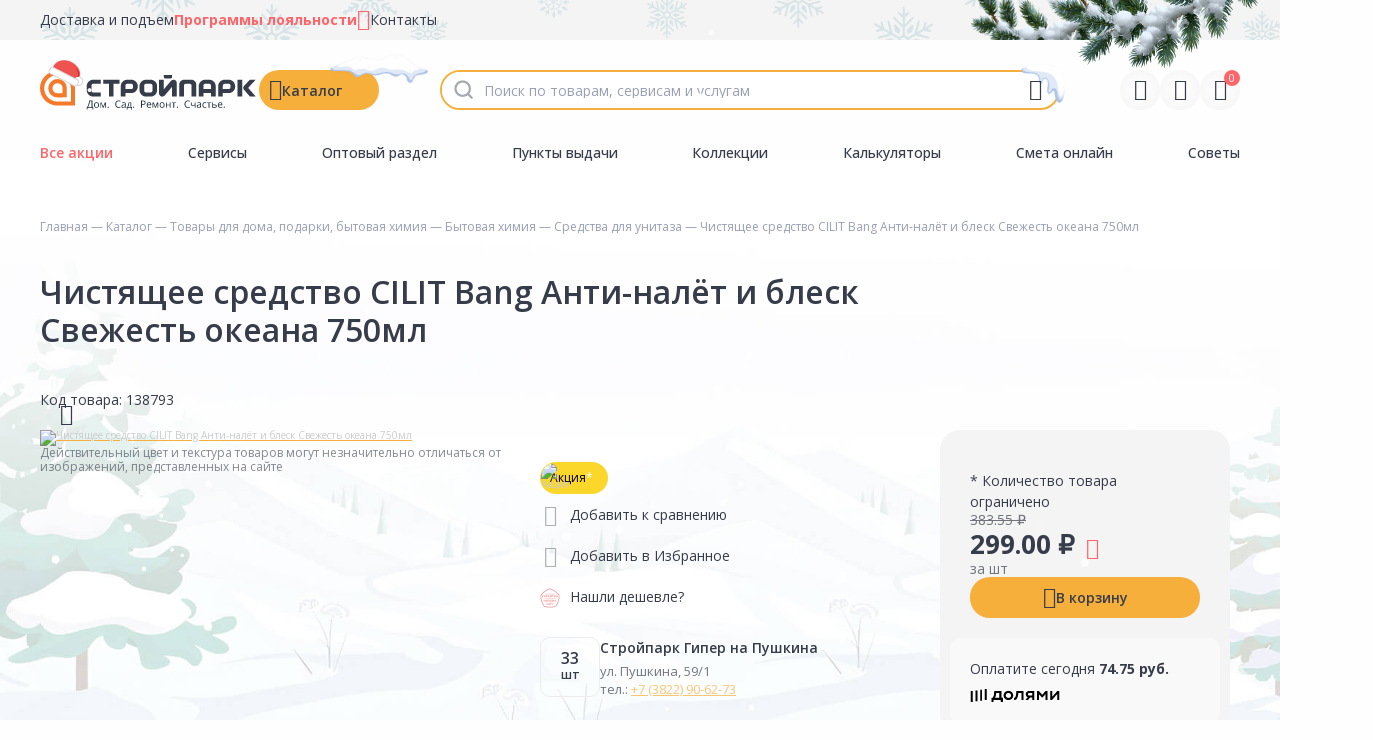

--- FILE ---
content_type: image/svg+xml
request_url: https://stroyparkdiy.ru/sites/all/themes/stroyparkdiy/assets/img/ui/cart.svg
body_size: 2861
content:
<svg width="86" height="86" viewBox="0 0 86 86" fill="none" xmlns="http://www.w3.org/2000/svg">
<path d="M56.8309 73.6108C57.4167 70.8478 55.6517 68.1331 52.8887 67.5474C50.1257 66.9616 47.411 68.7266 46.8253 71.4896C46.2395 74.2526 48.0045 76.9673 50.7675 77.553C53.5305 78.1388 56.2452 76.3738 56.8309 73.6108Z" fill="#1A1D26"/>
<path d="M52.3184 66.499L53.0459 70.5371C53.7315 70.9445 54.1904 71.6905 54.1904 72.5488C54.1904 73.8453 53.1461 74.8896 51.8496 74.8896C50.5532 74.8896 49.5088 73.8453 49.5088 72.5488C49.5088 72.2039 49.5839 71.8773 49.7168 71.583L47.709 66.2822L52.3184 66.499Z" fill="#8492A3"/>
<path d="M53.038 72.5489C53.038 73.1971 52.4978 73.7373 51.8496 73.7373C51.2013 73.7373 50.6611 73.1971 50.6611 72.5489C50.6611 71.9006 51.2013 71.3604 51.8496 71.3604C52.4978 71.3604 53.038 71.9006 53.038 72.5489Z" fill="#131313"/>
<path d="M22.0885 73.7217C22.7335 70.972 21.0274 68.22 18.2777 67.5749C15.528 66.9298 12.7759 68.636 12.1309 71.3857C11.4858 74.1354 13.192 76.8874 15.9417 77.5325C18.6914 78.1776 21.4434 76.4714 22.0885 73.7217Z" fill="#1A1D26"/>
<path d="M17.6016 66.499L18.3291 70.5371C19.0151 70.9444 19.4746 71.6902 19.4746 72.5488C19.4746 73.8453 18.4302 74.8896 17.1338 74.8896C15.8373 74.8896 14.793 73.8453 14.793 72.5488C14.793 72.2042 14.8683 71.8781 15.001 71.584L12.9922 66.2822L17.6016 66.499Z" fill="#8492A3"/>
<path d="M18.3221 72.5489C18.3221 73.1971 17.782 73.7373 17.1337 73.7373C16.4855 73.7373 15.9453 73.1971 15.9453 72.5489C15.9453 71.9006 16.4855 71.3604 17.1337 71.3604C17.782 71.3604 18.3221 71.9006 18.3221 72.5489Z" fill="#131313"/>
<path d="M64.0881 80.7448C66.0852 78.7478 66.0852 75.51 64.0881 73.5129C62.0911 71.5159 58.8532 71.5159 56.8562 73.5129C54.8592 75.51 54.8592 78.7478 56.8562 80.7448C58.8532 82.7419 62.0911 82.7419 64.0881 80.7448Z" fill="#373C4A"/>
<path d="M60.9609 71.0361L61.6904 75.0879C62.3753 75.4877 62.8339 76.2406 62.834 77.1221C62.834 78.4185 61.7896 79.4629 60.4932 79.4629C59.1967 79.4629 58.1523 78.4185 58.1523 77.1221C58.1524 76.7716 58.2311 76.4406 58.3682 76.1426L56.3516 70.8203L60.9609 71.0361Z" fill="#A3B4C9"/>
<path d="M61.6815 77.1224C61.6815 77.7707 61.1413 78.3109 60.4931 78.3109C59.8449 78.3109 59.3047 77.7707 59.3047 77.1224C59.3047 76.4742 59.8449 75.934 60.4931 75.934C61.1413 75.898 61.6815 76.4382 61.6815 77.1224Z" fill="#393938"/>
<path d="M30.7452 78.2737C31.3795 75.5217 29.6628 72.7766 26.9109 72.1423C24.1589 71.5079 21.4138 73.2246 20.7794 75.9766C20.1451 78.7286 21.8618 81.4737 24.6137 82.108C27.3657 82.7424 30.1109 81.0257 30.7452 78.2737Z" fill="#373C4A"/>
<path d="M26.2441 71.0361L26.9736 75.0879C27.6585 75.4877 28.117 76.2406 28.1172 77.1221C28.1172 78.4185 27.0728 79.4629 25.7764 79.4629C24.4799 79.4629 23.4355 78.4185 23.4355 77.1221C23.4356 76.7716 23.5143 76.4406 23.6514 76.1426L21.6348 70.8203L26.2441 71.0361Z" fill="#A3B4C9"/>
<path d="M26.9647 77.1225C26.9647 77.7707 26.4245 78.3109 25.7763 78.3109C25.1281 78.3109 24.5879 77.7707 24.5879 77.1225C24.5879 76.4743 25.1281 75.9341 25.7763 75.9341C26.4245 75.8981 26.9647 76.4383 26.9647 77.1225Z" fill="#393938"/>
<path fill-rule="evenodd" clip-rule="evenodd" d="M70.3975 3.20959C70.8625 2.91212 71.4816 3.04842 71.7793 3.5133C72.0769 3.97854 71.9408 4.59754 71.4756 4.89514L60.0957 12.1735L66.8223 15.2672L80.7666 6.27307C81.2306 5.97406 81.8491 6.10801 82.1484 6.57189C82.4478 7.03601 82.3147 7.65535 81.8506 7.95471L67.8135 17.0074L65.5234 31.6334C65.524 31.647 65.5264 31.6607 65.5264 31.6744C65.5264 31.7968 65.5031 31.9137 65.4629 32.0221L64.1904 40.1529C64.1915 40.1717 64.1934 40.1906 64.1934 40.2096C64.1933 40.3382 64.1682 40.4609 64.124 40.5738L63.9658 41.5885L63.9648 41.5895C63.3845 45.2768 60.2323 47.9791 56.5312 47.9791H55.5449L64.9726 65.3746L64.9805 65.3873C66.5488 68.3862 64.3857 72.0367 60.9609 72.0367H7.6621C6.65925 72.0367 5.71681 71.5921 5.06737 70.8776L4.9414 70.7311L4.91698 70.6998L4.70116 70.4117L4.70214 70.4108C2.9399 68.1592 4.58182 64.8513 7.44628 64.8512H54.7666C56.6902 64.8512 57.9135 62.8002 57.0195 61.1393L57.0156 61.1324L50.0586 47.9791H7.20214V47.4811L1.51855 43.2447C1.30808 43.0878 1.16938 42.8547 1.1289 42.5983L1.11718 42.4869L0.00389799 17.3102C0.0033188 17.3027 0.00137793 17.2952 0.000968301 17.2877V17.2418C-0.0161716 16.8522 0.195411 16.4881 0.541984 16.3092C0.70763 16.2238 0.889722 16.1885 1.06835 16.2008L44.8506 7.609H44.8535L45.3115 7.5299C47.4541 7.20238 49.6378 7.47353 51.626 8.28967L52.0488 8.47326L52.0518 8.47424L57.9355 11.1803L70.3975 3.20959ZM7.44628 66.8512C6.25369 66.8513 5.59636 68.185 6.21972 69.1022L6.28417 69.1901L6.30175 69.2125L6.49804 69.4752C6.78439 69.8242 7.22187 70.0367 7.6621 70.0367H18.8125L15.6719 66.8512H7.44628ZM21.6221 70.0367H55.9062L52.7656 66.8512H18.4805L21.6221 70.0367ZM58.7842 60.1969C60.2828 62.9897 58.4836 66.3052 55.5117 66.7877L58.7158 70.0367H60.9609C62.8658 70.0367 64.0881 67.9967 63.208 66.3141L53.2705 47.9791H52.3213L58.7842 60.1969ZM9.81444 45.9791H16.5654V41.2096H9.81444V45.9791ZM19.3945 45.9791H26.4336V41.2096H19.3945V45.9791ZM28.9736 45.9791H36.3008V41.2096H28.9736V45.9791ZM38.5527 45.9791H46.1318V41.2096H38.5527V45.9791ZM48.1318 45.9791H52.9385V41.2096H48.1318V45.9791ZM54.9385 45.9791H56V41.2096H54.9385V45.9791ZM58 45.7799C59.59 45.3388 60.9106 44.1967 61.582 42.6676V41.2096H58V45.7799ZM6.79003 44.6793L7.20214 44.9869V40.7877L6.79003 40.5504V44.6793ZM3.90819 42.5309L4.79003 43.1881V39.401L3.90819 38.8942V42.5309ZM9.81444 39.2096H16.5654V32.6744H9.81444V39.2096ZM19.3945 39.2096H26.4336V32.6744H19.3945V39.2096ZM28.9736 39.2096H36.3008V32.6744H28.9736V39.2096ZM38.5527 39.2096H46.1318V32.6744H38.5527V39.2096ZM48.1318 39.2096H52.9385V32.6744H48.1318V39.2096ZM54.9385 39.2096H56V32.6744H54.9385V39.2096ZM58 39.2096H61.582V32.6744H58V39.2096ZM6.79003 38.2438L7.20214 38.4811V32.2555L6.79003 32.0201V38.2438ZM3.90819 36.5885L4.79003 37.0953V30.8805L3.90819 30.3776V36.5885ZM9.81444 23.6432V30.6744H16.5654V22.901L9.81444 23.6432ZM19.3945 22.5904V30.6744H26.4336V21.817L19.3945 22.5904ZM28.9736 21.5387V30.6744H36.3008V20.734L28.9736 21.5387ZM38.5527 20.4869V30.6744H46.1318V19.6549L38.5527 20.4869ZM48.1318 19.4352V30.6744H52.9385V18.9078L48.1318 19.4352ZM54.9385 18.6881V30.6744H56V18.5709L54.9385 18.6881ZM58 18.3512V30.6744H61.582V17.9586L58 18.3512ZM63.582 17.7389V30.6744H63.6494L65.7119 17.5055L63.582 17.7389ZM6.79003 29.7174L7.20214 29.9528V23.3385L6.79003 23.0162V29.7174ZM3.90819 28.0748L4.79003 28.5778V21.4567L3.90819 20.7682V28.0748ZM9.81444 16.5201V21.6315L17.3945 20.7985V15.0328L9.81444 16.5201ZM3.37694 17.7838L7.81445 21.2447V16.9127L3.37694 17.7838ZM19.3945 14.6403V20.5787L26.9736 19.7467V13.1529L19.3945 14.6403ZM28.9736 12.7613V19.527L36.5527 18.6949V11.274L28.9736 12.7613ZM46.1318 9.44299C45.8315 9.47263 45.5316 9.51514 45.2334 9.57287L45.2324 9.57189L38.5527 10.8824V18.4752L46.1318 17.6432V9.44299ZM48.1318 17.4235L52.9385 16.8961V11.0836L51.2158 10.2916C50.2361 9.84518 49.1938 9.56171 48.1318 9.44982V17.4235ZM54.9385 16.6764L61.582 15.9469V15.0582L54.9385 12.0035V16.6764Z" fill="#A3B4C9"/>
<path d="M69.6123 2.00781C69.7924 2.02616 69.9622 2.07813 70.1172 2.15527L84.2266 5.49316L84.2236 5.52148C85.1925 5.68018 85.9551 6.5387 85.9551 7.5459C85.9551 8.66229 85.0547 9.59863 83.9023 9.59863L83.6953 9.58789C83.3326 9.55131 82.9966 9.41772 82.7119 9.21484L69.4609 4.95312L69.3096 4.94531C68.5652 4.86953 67.9844 4.24091 67.9844 3.47656C67.9844 2.6611 68.6455 2 69.4609 2L69.6123 2.00781Z" fill="#373C4A"/>
</svg>


--- FILE ---
content_type: image/svg+xml
request_url: https://stroyparkdiy.ru/sites/all/themes/stroyparkdiy/assets/img/ui/icon-search.svg
body_size: 539
content:
<svg width="13" height="13" viewBox="0 0 13 13" fill="none" xmlns="http://www.w3.org/2000/svg">
<path fill-rule="evenodd" clip-rule="evenodd" d="M5.62882 1.69C3.45347 1.69 1.69 3.45347 1.69 5.62882C1.69 7.80418 3.45347 9.56765 5.62882 9.56765C7.80418 9.56765 9.56765 7.80418 9.56765 5.62882C9.56765 3.45347 7.80418 1.69 5.62882 1.69ZM0.25 5.62882C0.25 2.65818 2.65818 0.25 5.62882 0.25C8.59947 0.25 11.0076 2.65818 11.0076 5.62882C11.0076 6.85456 10.5977 7.98453 9.90732 8.88908L12.0391 11.0209C12.3203 11.3021 12.3203 11.7579 12.0391 12.0391C11.7579 12.3203 11.3021 12.3203 11.0209 12.0391L8.88908 9.90732C7.98453 10.5977 6.85456 11.0076 5.62882 11.0076C2.65818 11.0076 0.25 8.59947 0.25 5.62882Z" fill="#1C2B39"/>
</svg>


--- FILE ---
content_type: image/svg+xml
request_url: https://stroyparkdiy.ru/sites/all/libraries/stroypark-media/mobile-app/logo-RuStore.svg
body_size: 1899
content:
<svg width="136" height="32" viewBox="0 0 136 32" fill="none" xmlns="http://www.w3.org/2000/svg">
<g clip-path="url(#clip0_5593_5268)">
<path fill-rule="evenodd" clip-rule="evenodd" d="M14.5238 31.0001C7.67722 31.0001 4.25392 31.0001 2.12696 28.9552C4.33488e-07 26.9103 3.5544e-07 23.6189 5.35879e-08 17.0364L2.27449e-10 15.8727C-3.01626e-07 9.2902 -6.50232e-07 5.99893 2.12695 3.95399C4.25392 1.90918 7.67722 1.90918 14.5237 1.90918L15.7341 1.90918C22.5806 1.90918 26.004 1.90918 28.1309 3.95399C30.2579 5.99889 30.2579 9.2902 30.2579 15.8727V17.0364C30.2579 23.6189 30.2579 26.9103 28.1309 28.9552C26.004 31.0001 22.5806 31.0001 15.7341 31.0001H14.5238Z" fill="#0077FF"/>
<path d="M21.3243 20.7561L23.3604 21.2451C24.2864 21.4675 25.184 20.7977 25.184 19.8843V10.4106C25.184 9.60644 24.6125 8.90532 23.7972 8.70955L17.9334 7.30122C17.0074 7.07884 16.1097 7.74869 16.1097 8.66205V10.3698L12.4151 9.48242C11.4892 9.26004 10.5915 9.92993 10.5915 10.8433V12.5508L6.89687 11.6635C5.97091 11.441 5.07324 12.1109 5.07324 13.0243V22.498C5.07324 23.3021 5.64484 24.0032 6.46009 24.199L12.3239 25.6074C13.2499 25.8298 14.1476 25.1599 14.1476 24.2465V22.539L15.11 22.7701L14.1463 22.5354L14.1478 14.7869C14.1478 13.9877 13.6227 13.5243 13.4319 13.3823C13.3955 13.3552 13.3855 13.3047 13.4116 13.2682C13.4372 13.2323 13.4836 13.2154 13.5269 13.228C14.2995 13.4523 15.0388 14.2139 15.1127 15.1714L15.3677 22.4064C15.3761 22.6443 15.5362 22.8505 15.7666 22.9278L17.8421 23.4263C18.7681 23.6487 19.6658 22.9789 19.6658 22.0655V20.3578L19.6674 12.6064C19.6674 11.8072 19.1423 11.3439 18.9515 11.2019C18.9151 11.1748 18.905 11.1243 18.9311 11.0878C18.9568 11.052 19.0031 11.035 19.0465 11.0476C19.8191 11.2719 20.5584 12.0334 20.6322 12.991L20.8873 20.2254C20.8961 20.4758 21.0737 20.6907 21.3243 20.7561Z" fill="white"/>
<path d="M71.4209 9.32324C74.1264 9.32337 76.1119 10.7802 76.8975 13.0684L74.4102 13.4629C73.8644 12.2983 72.8825 11.6124 71.5078 11.6123C70.1984 11.6123 69.0859 12.2153 69.0859 13.3594C69.0861 14.6698 70.5474 15.1692 72.2275 15.71C74.3879 16.4172 76.8975 17.2701 76.8975 20.2031C76.8974 22.824 74.4969 24.4053 71.5947 24.4053C68.7581 24.4052 66.4012 22.8445 65.6592 20.3691L68.1904 19.9531C68.9978 21.3468 69.9148 22.1172 71.6172 22.1172C73.101 22.1171 74.2139 21.4509 74.2139 20.2861C74.2138 18.9549 72.73 18.4556 71.0713 17.9355C68.911 17.2491 66.4016 16.438 66.4014 13.4844C66.4014 10.8634 68.6275 9.32324 71.4209 9.32324Z" fill="black"/>
<path d="M56.1006 19.6416C56.1008 21.1807 57.1047 22.2627 58.5449 22.2627C60.0066 22.2625 61.076 21.1805 61.0762 19.6416V13.3799H63.5859V24.1963H61.709L61.207 22.5742C60.4867 23.7183 59.2203 24.4043 57.8457 24.4043C55.4236 24.404 53.5908 22.5112 53.5908 19.9111V13.3799H56.1006V19.6416Z" fill="black"/>
<path fill-rule="evenodd" clip-rule="evenodd" d="M93.2314 13.1719C96.7887 13.1719 99.2978 15.5015 99.2979 18.7881C99.2979 22.0747 96.7887 24.4043 93.2314 24.4043C89.6745 24.4041 87.165 22.0746 87.165 18.7881C87.1651 15.5017 89.6745 13.1721 93.2314 13.1719ZM93.2314 15.3564C91.1799 15.3566 89.7833 16.7498 89.7832 18.7881C89.7832 20.8265 91.1799 22.2205 93.2314 22.2207C95.2824 22.2207 96.6787 20.8267 96.6787 18.7881C96.6786 16.7496 95.2823 15.3564 93.2314 15.3564Z" fill="black"/>
<path fill-rule="evenodd" clip-rule="evenodd" d="M114.111 13.1719C117.559 13.1719 120.003 15.543 120.003 18.6631C120.003 18.9543 119.983 19.2047 119.96 19.4336H110.839C111.079 21.0974 112.345 22.2207 114.266 22.2207C115.596 22.2206 116.643 21.6796 117.188 20.9102L119.546 21.2842C118.694 23.3436 116.469 24.4043 114.111 24.4043C110.664 24.4042 108.22 22.0539 108.22 18.7881C108.22 15.5224 110.664 13.172 114.111 13.1719ZM114.111 15.252C112.584 15.252 111.406 16.1671 110.991 17.5605H117.276C116.862 16.2086 115.683 15.252 114.111 15.252Z" fill="black"/>
<path fill-rule="evenodd" clip-rule="evenodd" d="M46.0176 9.53125C49.2033 9.53139 51.4725 11.4452 51.4727 14.1699C51.4727 16.3749 49.9671 18.0604 47.6758 18.6221L51.9531 24.1963H48.876L44.8174 18.8086H42.9619V24.1963H40.3438V9.53125H46.0176ZM42.9619 16.5205H46.0176C47.654 16.5204 48.7891 15.5635 48.7891 14.1699C48.7889 12.7765 47.6539 11.8195 46.0176 11.8193H42.9619V16.5205Z" fill="black"/>
<path d="M82.459 13.3799H85.8418V15.46H82.459V20.9102C82.459 21.7212 82.8738 22.1162 83.7246 22.1162H86.0596L85.8418 24.1963H83.7246C81.2371 24.1963 79.9493 23.0317 79.9492 20.9102V15.46H78.0947V13.3799H79.9492L80.582 10.2598H82.459V13.3799Z" fill="black"/>
<path d="M103.836 14.9404C104.6 13.734 105.626 13.3799 106.957 13.3799H107.437L107.655 15.668H106.215C104.688 15.668 103.988 16.4378 103.988 17.8105V24.1963H101.479V13.3799H103.355L103.836 14.9404Z" fill="black"/>
</g>
<defs>
<clipPath id="clip0_5593_5268">
<rect width="132" height="29" fill="white" transform="translate(0 2)"/>
</clipPath>
</defs>
</svg>


--- FILE ---
content_type: text/javascript; charset=utf-8
request_url: https://get.aplaut.io/f/v2/67868d6080c491001640d360/app.js?v=2
body_size: 1150
content:

(function () {
  const access_token = 'yg228DV-CL7AKwzaxPkp-8BzteNBnaEAmGsxt4Wb_Vk';
  const theme = {
    supplementGap: {
      default: {
        top: 100,
        bottom: 10,
      },
    },
    viewport: { lg: '1280px', md: '768px', sm: '440px', default: '' },
    cssVars: {
      base_multiplier: { default: '1' },
      color_background_primary: { default: '255 255 255' },
      color_background_secondary: { default: '242 242 242' },
      color_background_tertiary: { default: '237 237 237' },
      color_background_controls: { default: '232 232 232' },
      color_background_hover: { default: '227 227 227' },
      color_system_black: { default: '0 0 0' },
      color_system_white: { default: '255 255 255' },
      color_system_positive: { default: '13 213 13' },
      color_system_negative: { default: '254 0 19' },
      color_text_accent: { default: '48 53 64' },
      color_text_primary: { default: '48 53 64' },
      color_text_secondary: { default: '48 53 64' },
      color_text_tertiary: { default: '131 134 140' },
      color_text_inverse: { default: '255 255 255' },
      color_widget_accent: { default: '48 53 64' },
      color_widget_accent_hover: { default: '61 66 78' },
      color_widget_sub: { default: '48 53 64' },
      color_widget_ratings: { default: '245 164 65' },
      color_stroke_accent: { default: '245 164 65' },
      color_stroke_primary: { default: '216 216 216' },
      spacing_xs: { default: '0.2500rem;' },
      spacing_sm: { default: '0.5000rem;' },
      spacing_md: { default: '1.0000rem;' },
      spacing_lg: { default: '1.5000rem;' },
      spacing_xl: { default: '2.0000rem;' },
      spacing_nl: { default: '0.0000rem;' },
      rounded_sm: { default: '0.1250rem;' },
      rounded_md: { default: '0.2500rem;' },
      rounded_lg: { default: '0.5000rem;' },
    },
  };

  // Инициализация с настройками
  aplaut.init(access_token, {
    companyId: '67868d6080c491001640d360',
    theme: theme,
    locale: 'ru',
    texts: {},
    availableWidgets: [
      'reviews',
      'reviewsForm',
      'gallery',
      'questionsAnswers',
      'summary',
      'productsReviewInvite',
    ],
    enableDeprecatedWidgetInit: false,
    analytics: {
      google_tag: {
        tag_id: 'G-E6M40Q4FNS',
        dl_name: 'xdl',
        gtag_name: 'xgtag',
      },
    },
     // legacy
    features: {
      widgetSettings: {
        reviews: {
         privacyLink: 'https://stroyparkdiy.ru/policy',
        isSupplierLogoHidden: true,
        isBackgroundClean: true,
        headTitleVisibility: 'hidden',
        modalZIndex: '2147483001',
        reviewsGalleryPortal: 'body',
        replyFormPortal: 'body',
        syndicationSourceVisibility: 'hidden',
        },
        inlineInformer: {
        },
      },
      featuresSwitcher: {
        enableReply: true,
        enableReviewsSummary: true,
      },
    },
    
    widgetsConfig: {
      general: {
        enableReply: true,
        isAutoplay: false,
        enableReviewsSummary: true,
      },
      inlineInformer: {},
      reviews: {
        privacyLink: 'https://stroyparkdiy.ru/policy',
        isSupplierLogoHidden: true,
        isBackgroundClean: true,
        headTitleVisibility: 'hidden',
        modalZIndex: '2147483001',
        reviewsGalleryPortal: 'body',
        replyFormPortal: 'body',
        syndicationSourceVisibility: 'hidden',
      },
      reviewForm: {
        privacyLink: 'https://stroyparkdiy.ru/policy',
      },
      questionsAnswers: {},
      gallery: {},
      summary: {},
    },
  });
  // app.js
  (function () {
    a = document.createElement('script');
    m = document.getElementsByTagName('script')[0];
    a.async = true;
    a.src = 'https://get.apltcdn.com/v1/app.js';
    a.type = 'module';
    m.parentNode.insertBefore(a, m);
  })();
})();



--- FILE ---
content_type: image/svg+xml
request_url: https://stroyparkdiy.ru/sites/all/themes/stroyparkdiy/assets/img/ui/icon-low-price-guarantee.svg
body_size: 2444
content:
<svg width="22" height="22" viewBox="0 0 22 22" fill="none" xmlns="http://www.w3.org/2000/svg">
<g clip-path="url(#clip0_5205_9194)">
<g clip-path="url(#clip1_5205_9194)">
<path fill-rule="evenodd" clip-rule="evenodd" d="M0.835938 8.28294L2.26044 15.7464L4.36144 19.5744L5.35694 20.2674L7.41394 20.8999L12.5564 21.1254L16.2964 20.4819L17.5559 19.5524L19.2499 16.9289L20.8504 12.0064L21.1639 8.26094L18.6779 5.28544L16.3734 3.47044L13.4639 1.74894L10.9559 0.835938L7.34794 2.32094L4.59244 4.05894L2.43644 6.20944L1.31444 7.46344L0.835938 8.28294Z" fill="white"/>
<path fill-rule="evenodd" clip-rule="evenodd" d="M21.5542 8.27234L21.5322 8.06334L21.4277 7.88184C19.7007 4.88434 14.5857 1.17184 11.2032 0.456842L10.9997 0.412842L10.7962 0.456842C7.4137 1.17184 2.2987 4.88984 0.571697 7.88184L0.467197 8.06334L0.445197 8.27234C0.0766972 11.7098 2.0347 17.7213 4.3502 20.2898L4.4877 20.4438L4.6802 20.5263C7.8372 21.9398 14.1622 21.9398 17.3192 20.5263L17.5117 20.4438L17.6492 20.2898C19.9647 17.7213 21.9172 11.7098 21.5542 8.27234ZM16.9177 19.6298C14.0192 20.9223 7.9802 20.9223 5.0872 19.6298C2.9587 17.2758 1.0887 11.5338 1.4297 8.37684C3.0137 5.62684 7.8977 2.07934 10.9997 1.41934C14.1072 2.07384 18.9912 5.62134 20.5697 8.37684C20.9107 11.5338 19.0407 17.2758 16.9177 19.6298Z" fill="#D51A21"/>
<path fill-rule="evenodd" clip-rule="evenodd" d="M10.6466 14.7077C10.7181 14.6087 10.7566 14.4932 10.7566 14.3612C10.7566 14.2072 10.7071 14.0917 10.6026 13.9982C10.5036 13.9102 10.3496 13.8552 10.1516 13.8387V13.8277C10.4981 13.7672 10.6686 13.5967 10.6686 13.3052C10.6686 13.1402 10.5971 13.0082 10.4486 12.9092C10.3001 12.8102 10.1076 12.7607 9.86561 12.7607C9.67311 12.7607 9.51361 12.7772 9.37611 12.8157C9.23861 12.8487 9.10661 12.9092 8.97461 12.9917L9.22211 13.3987C9.37611 13.2942 9.54661 13.2447 9.75011 13.2447C9.96461 13.2447 10.0691 13.2997 10.0691 13.4097C10.0691 13.4647 10.0526 13.5032 10.0251 13.5252C9.99211 13.5527 9.94811 13.5692 9.88211 13.5802C9.81611 13.5912 9.72811 13.5967 9.60711 13.5967H9.37611V14.0752H9.63461C9.97011 14.0752 10.1406 14.1467 10.1406 14.2952C10.1406 14.3777 10.1076 14.4382 10.0361 14.4712C9.96461 14.5042 9.84361 14.5262 9.67311 14.5262C9.56311 14.5262 9.44761 14.5152 9.31561 14.4877C9.18361 14.4602 9.07361 14.4272 8.99111 14.3832V14.8947C9.20011 14.9717 9.48061 15.0157 9.82711 15.0157C10.0196 15.0157 10.1846 14.9882 10.3221 14.9332C10.4706 14.8837 10.5751 14.8067 10.6466 14.7077Z" fill="#D51A21"/>
<path fill-rule="evenodd" clip-rule="evenodd" d="M9.17314 16.1431H8.57914V17.8536H7.96864V16.1431H7.36914V18.3431H9.05764V19.0251H9.63514V17.8536H9.17314V16.1431Z" fill="#D51A21"/>
<path fill-rule="evenodd" clip-rule="evenodd" d="M5.41591 13.6018H4.72291V12.7878H4.12891V14.9878H4.72291V14.0913H5.41591V14.9878H6.00991V12.7878H5.41591V13.6018Z" fill="#D51A21"/>
<path fill-rule="evenodd" clip-rule="evenodd" d="M11.1426 12.7878V14.9878H11.7366V13.8713L12.3911 14.9878H13.0621L12.3416 13.8383L13.0181 12.7878H12.3691L11.7366 13.8548V12.7878H11.1426Z" fill="#D51A21"/>
<path fill-rule="evenodd" clip-rule="evenodd" d="M8.11664 13.4423C8.10014 13.7173 8.08914 13.9263 8.08914 14.0693V14.9878H8.61714V12.7878H7.88564L7.01114 14.3333H7.00014C7.01664 14.0308 7.02214 13.8328 7.02214 13.7338V12.7878H6.49414V14.9878H7.22564L8.11114 13.4423H8.11664Z" fill="#D51A21"/>
<path fill-rule="evenodd" clip-rule="evenodd" d="M11.2351 16.6216V16.1431H9.93164V18.3431H11.2351V17.8591H10.5256V17.4411H11.1856V16.9681H10.5256V16.6216H11.2351Z" fill="#D51A21"/>
<path fill-rule="evenodd" clip-rule="evenodd" d="M13.8041 14.3333H13.7931C13.8096 14.0308 13.8151 13.8328 13.8151 13.7338V12.7878H13.2871V14.9878H14.0186L14.9041 13.4423H14.9151C14.8986 13.7173 14.8876 13.9263 14.8876 14.0693V14.9878H15.4156V12.7878H14.6841L13.8041 14.3333Z" fill="#D51A21"/>
<path fill-rule="evenodd" clip-rule="evenodd" d="M14.1901 17.8037C14.0856 17.8037 14.0086 17.8312 13.9536 17.8807C13.8986 17.9302 13.8711 18.0017 13.8711 18.0952C13.8711 18.1832 13.8986 18.2547 13.9536 18.3042C14.0086 18.3537 14.0856 18.3812 14.1846 18.3812C14.2836 18.3812 14.3606 18.3537 14.4156 18.3042C14.4706 18.2547 14.4981 18.1832 14.4981 18.0952C14.4981 18.0017 14.4706 17.9357 14.4211 17.8807C14.3716 17.8257 14.2946 17.8037 14.1901 17.8037Z" fill="#D51A21"/>
<path fill-rule="evenodd" clip-rule="evenodd" d="M17.8197 12.7878H17.1432L16.7582 13.4643L16.3622 12.7878H15.7022L16.3897 13.8603L15.6582 14.9878H16.3292L16.7582 14.3003L17.1817 14.9878H17.8692L17.1212 13.9098L17.8197 12.7878Z" fill="#D51A21"/>
<path fill-rule="evenodd" clip-rule="evenodd" d="M12.9081 16.9571H12.2206V16.1431H11.6211V18.3431H12.2206V17.4466H12.9081V18.3431H13.5076V16.1431H12.9081V16.9571Z" fill="#D51A21"/>
<path fill-rule="evenodd" clip-rule="evenodd" d="M13.9422 17.5676H14.4372L14.5142 16.1431H13.8652L13.9422 17.5676Z" fill="#D51A21"/>
<path d="M16.4498 11.2373H5.54883V11.6993H16.4498V11.2373Z" fill="#D51A21"/>
<path fill-rule="evenodd" clip-rule="evenodd" d="M7.41967 9.50406C7.68917 9.50406 7.89817 9.43806 8.04667 9.30056C8.19517 9.16306 8.26667 8.97056 8.26667 8.72306C8.26667 8.49756 8.19517 8.32156 8.05217 8.19506C7.90917 8.07406 7.70017 8.00806 7.41417 8.00806H6.63867V10.2466H7.24367V9.50406H7.41967ZM7.24917 8.49756H7.40317C7.56817 8.49756 7.65617 8.57456 7.65617 8.72306C7.65617 8.81106 7.62867 8.88256 7.57367 8.93206C7.51867 8.98156 7.44717 9.00906 7.35917 9.00906H7.24917V8.49756Z" fill="#D51A21"/>
<path fill-rule="evenodd" clip-rule="evenodd" d="M14.2843 10.2469V8.50892H14.8288V8.01392H13.1348V8.50892H13.6793V10.2469H14.2843Z" fill="#D51A21"/>
<path fill-rule="evenodd" clip-rule="evenodd" d="M2.55664 10.2469H3.16714V8.49792H4.05264V8.01392H2.55664V10.2469Z" fill="#D51A21"/>
<path fill-rule="evenodd" clip-rule="evenodd" d="M15.6635 9.58692C15.68 9.27892 15.6855 9.07542 15.6855 8.97642V8.01392H15.1465V10.2524H15.8945L16.791 8.67942H16.802C16.7855 8.95992 16.7745 9.17442 16.7745 9.31742V10.2524H17.308V8.01392H16.56L15.6745 9.58692H15.6635Z" fill="#D51A21"/>
<path fill-rule="evenodd" clip-rule="evenodd" d="M4.906 9.82844H5.632L5.742 10.2464H6.402L5.665 8.00244H4.8565L4.125 10.2464H4.7905L4.906 9.82844ZM5.214 8.62944C5.2415 8.50844 5.258 8.42594 5.269 8.37094C5.28 8.42594 5.302 8.51944 5.3295 8.65144C5.3625 8.78344 5.39 8.88794 5.412 8.97044L5.5055 9.33894H5.0325C5.126 8.98144 5.1865 8.74494 5.214 8.62944Z" fill="#D51A21"/>
<path fill-rule="evenodd" clip-rule="evenodd" d="M10.9023 8.01392V10.2469H11.5073V9.33942H12.2113V10.2469H12.8163V8.01392H12.2113V8.84442H11.5073V8.01392H10.9023Z" fill="#D51A21"/>
<path fill-rule="evenodd" clip-rule="evenodd" d="M17.7871 8.67356C17.7871 8.80006 17.8201 8.92106 17.8751 9.02006C17.9356 9.12456 18.0236 9.20706 18.1336 9.26756L17.5176 10.2466H18.2051L18.6451 9.43256H18.8321V10.2466H19.4371V8.00806H18.6946C18.0896 8.01356 17.7871 8.23356 17.7871 8.67356ZM18.8376 8.47006V8.98156H18.7221C18.6121 8.98156 18.5296 8.95956 18.4746 8.91006C18.4196 8.86606 18.3976 8.79456 18.3976 8.70106C18.3976 8.62406 18.4251 8.56906 18.4801 8.53056C18.5351 8.49206 18.6121 8.47006 18.7056 8.47006H18.8376Z" fill="#D51A21"/>
<path fill-rule="evenodd" clip-rule="evenodd" d="M9.882 9.82844L9.992 10.2464H10.652L9.915 8.00244H9.1065L8.375 10.2464H9.0405L9.156 9.82844H9.882ZM9.464 8.62944C9.4915 8.50844 9.508 8.42594 9.519 8.37094C9.53 8.42594 9.552 8.51944 9.5795 8.65144C9.6125 8.78344 9.64 8.88794 9.662 8.97044L9.7555 9.33894H9.2825C9.376 8.98144 9.4365 8.74494 9.464 8.62944Z" fill="#D51A21"/>
<path d="M16.4498 6.40796H5.54883V6.86996H16.4498V6.40796Z" fill="#D51A21"/>
</g>
</g>
<defs>
<clipPath id="clip0_5205_9194">
<rect width="22" height="22" fill="white"/>
</clipPath>
<clipPath id="clip1_5205_9194">
<rect width="22" height="22" fill="white"/>
</clipPath>
</defs>
</svg>


--- FILE ---
content_type: image/svg+xml
request_url: https://stroyparkdiy.ru/sites/all/themes/stroyparkdiy/assets/img/logos/logo-SberPay.svg
body_size: 1297
content:
<svg width="66" height="31" viewBox="0 0 66 31" fill="none" xmlns="http://www.w3.org/2000/svg">
<path d="M16.3086 30.956H49.8147C53.9437 30.956 57.8076 29.3239 60.723 26.4085C63.6384 23.4931 65.2705 19.6152 65.2705 15.5002C65.2705 11.3852 63.6384 7.42359 60.723 4.59189C57.8913 1.6765 53.9297 0.0444336 49.8147 0.0444336H16.3086C12.1796 0.0444336 8.31567 1.6765 5.40027 4.59189C2.47093 7.42359 0.838867 11.3712 0.838867 15.5002C0.838867 19.6292 2.47093 23.5768 5.38633 26.4085C8.30172 29.2402 12.1796 30.956 16.3086 30.956Z" fill="url(#paint0_linear_5265_7317)"/>
<path d="M33.6265 17.216V20.3964H31.751V10.0879H35.1687C38.4196 10.0879 39.795 11.2875 39.795 13.6031C39.795 16.0024 38.1695 17.216 35.1687 17.216H33.6265ZM33.6265 11.8037V15.5002H35.3354C37.0442 15.5002 37.9056 14.9004 37.9056 13.5194C37.9056 12.2361 37.1415 11.8037 35.3354 11.8037H33.6265Z" fill="white"/>
<path d="M40.8091 13.6171C41.3231 13.2684 42.1845 12.9336 43.4627 12.9336C45.6022 12.9336 46.6303 13.7008 46.6303 15.5979V20.4941H45.0048V19.1131C44.6575 19.978 43.7266 20.5778 42.6152 20.5778C41.1564 20.5778 40.2256 19.7129 40.2256 18.2622C40.2256 16.5465 41.4204 16.114 43.2265 16.114H44.852V15.7653C44.852 14.733 44.3379 14.3843 43.3932 14.3843C42.0178 14.3843 41.2537 14.9004 40.7396 15.6676L40.8091 13.6171ZM44.9214 17.8158V17.216H43.4627C42.4346 17.216 41.9205 17.3834 41.9205 18.0809C41.9205 18.6807 42.3512 19.0294 43.1153 19.0294C44.324 19.0294 44.8381 18.332 44.9214 17.8158Z" fill="white"/>
<path d="M47.4922 13.1011H49.3677L51.4239 18.1647L53.0494 13.1011H54.8416L51.938 21.2614C51.2572 23.0608 50.6598 23.4096 49.6317 23.4096C49.201 23.4096 48.687 23.2422 48.4369 23.0608V21.4288C48.687 21.6799 48.951 21.7775 49.2983 21.7775C49.8123 21.7775 50.243 21.4288 50.4931 20.3965L47.4922 13.1011Z" fill="white"/>
<path d="M14.9688 13.6169V15.8488L17.9696 17.732L25.1523 12.4033C24.9023 11.8035 24.5549 11.2874 24.2076 10.855L17.9557 15.5001L14.9688 13.6169Z" fill="white"/>
<path d="M24.0402 15.5002V15.6675C24.0402 17.0485 23.6095 18.3319 22.7621 19.4478C21.9007 20.48 20.7893 21.2472 19.4277 21.596C18.1496 21.9447 16.7742 21.7634 15.496 21.2472C14.3012 20.7311 13.2731 19.6989 12.5924 18.5829C11.995 17.3833 11.731 16.0023 11.995 14.6353C12.2451 13.2543 12.9397 12.0547 13.8705 11.2038C14.8986 10.2552 16.1768 9.73911 17.4688 9.65541C18.747 9.57172 20.1224 9.9065 21.2338 10.6877L22.776 9.57172C21.4006 8.45578 19.6917 7.85596 17.8995 7.85596C16.1073 7.85596 14.3707 8.45578 13.0092 9.57172C11.6477 10.6877 10.6196 12.236 10.1889 13.9518C9.75821 15.6675 10.0222 17.5646 10.7863 19.113C11.5504 20.7451 12.8425 22.0284 14.4679 22.8096C16.0934 23.5907 17.8856 23.8418 19.6084 23.4094C21.3311 22.977 22.8593 22.0284 23.9708 20.6614C25.0822 19.2804 25.6796 17.4809 25.6796 15.7652C25.6796 15.2491 25.6796 14.8166 25.5962 14.3842L24.0402 15.5002Z" fill="white"/>
<defs>
<linearGradient id="paint0_linear_5265_7317" x1="64.8002" y1="-19.9308" x2="1.53445" y2="50.6587" gradientUnits="userSpaceOnUse">
<stop offset="0.0677083" stop-color="#00ADED"/>
<stop offset="0.3021" stop-color="#42E3B4"/>
<stop offset="0.5654" stop-color="#00D900"/>
<stop offset="0.8542" stop-color="#FAED00"/>
</linearGradient>
</defs>
</svg>


--- FILE ---
content_type: image/svg+xml
request_url: https://stroyparkdiy.ru/sites/all/libraries/stroypark-media/mobile-app/logo-GooglePlay.svg
body_size: 3918
content:
<svg width="136" height="32" viewBox="0 0 136 32" fill="none" xmlns="http://www.w3.org/2000/svg">
<g clip-path="url(#clip0_5593_5143)">
<path d="M131.985 12.9363L129.501 19.1438H129.426L126.834 12.9363H124.49L128.374 21.6138L126.155 26.44H128.432L134.42 12.9363H131.985ZM114.427 7.78503H112.257V22.1013H114.427V7.78503ZM106.261 7.78503H101.043V22.1013H103.23V16.6819H106.269C106.882 16.7024 107.493 16.6034 108.066 16.3905C108.639 16.1776 109.165 15.855 109.61 15.4415C110.055 15.028 110.413 14.5319 110.66 13.9819C110.909 13.4319 111.044 12.8389 111.056 12.2375C111.044 11.635 110.909 11.041 110.66 10.4901C110.411 9.93907 110.053 9.44202 109.608 9.02779C109.161 8.61357 108.635 8.29039 108.061 8.07706C107.487 7.86372 106.875 7.76445 106.261 7.78503ZM106.319 14.6831H103.23V9.80815H106.327C106.986 9.80815 107.618 10.065 108.084 10.5221C108.55 10.9792 108.812 11.5992 108.812 12.2456C108.812 12.8921 108.55 13.5121 108.084 13.9692C107.618 14.4263 106.986 14.6831 106.327 14.6831H106.319ZM119.777 12.6275C118.982 12.5828 118.191 12.7665 117.501 13.1562C116.812 13.5459 116.252 14.1245 115.893 14.8213L117.831 15.6338C118.023 15.2893 118.313 15.0073 118.667 14.8226C119.02 14.6378 119.42 14.5583 119.819 14.5938C120.092 14.5669 120.369 14.5933 120.632 14.6715C120.895 14.7498 121.14 14.8783 121.353 15.0497C121.565 15.2211 121.741 15.432 121.87 15.6703C121.999 15.9086 122.079 16.1695 122.105 16.4381V16.5844C121.411 16.2159 120.633 16.0233 119.844 16.0238C117.765 16.0238 115.645 17.145 115.645 19.2738C115.645 21.1913 117.342 22.4263 119.264 22.4263C119.811 22.4603 120.356 22.3484 120.844 22.1023C121.331 21.8562 121.741 21.4852 122.03 21.0288H122.113V22.1338H124.233V16.625C124.233 14.0819 122.295 12.6681 119.794 12.6681L119.777 12.6275ZM119.521 20.4763C118.808 20.4763 117.814 20.1188 117.814 19.2575C117.814 18.1525 119.049 17.73 120.125 17.73C120.819 17.7118 121.507 17.8774 122.113 18.2094C122.033 18.8307 121.726 19.4026 121.25 19.8194C120.773 20.2361 120.159 20.4694 119.521 20.4763ZM40.9887 22.41C38.9278 22.4167 36.9472 21.6265 35.476 20.2106C34.0048 18.7947 33.1615 16.8672 33.1289 14.8456C33.1615 12.8241 34.0048 10.8966 35.476 9.48071C36.9472 8.06482 38.9278 7.27461 40.9887 7.28128C41.9707 7.26524 42.9461 7.44167 43.8578 7.80023C44.7694 8.15879 45.5988 8.69228 46.2976 9.3694L44.7985 10.8238C43.7817 9.84639 42.4123 9.30313 40.9887 9.31253C39.5017 9.31253 38.0755 9.89206 37.0239 10.9236C35.9724 11.9552 35.3817 13.3543 35.3817 14.8131C35.3817 16.272 35.9724 17.6711 37.0239 18.7027C38.0755 19.7342 39.5017 20.3138 40.9887 20.3138C41.7124 20.3429 42.4343 20.2228 43.1076 19.9611C43.7811 19.6993 44.391 19.3019 44.8979 18.7944C45.572 18.0814 45.9781 17.1644 46.0492 16.1944H40.9887V14.1875H48.1114C48.1891 14.6138 48.2251 15.0464 48.2191 15.4794C48.2907 17.278 47.6325 19.0311 46.3887 20.3544C45.6866 21.0502 44.8427 21.593 43.9122 21.9472C42.9818 22.3014 41.9856 22.4591 40.9887 22.41ZM59.2344 17.535C59.2616 18.1849 59.1546 18.8336 58.9199 19.4419C58.6851 20.0502 58.3274 20.6057 57.8683 21.0749C57.4091 21.5442 56.8581 21.9176 56.2481 22.1727C55.6382 22.4278 54.982 22.5593 54.3189 22.5593C53.6559 22.5593 52.9997 22.4278 52.3898 22.1727C51.7798 21.9176 51.2288 21.5442 50.7696 21.0749C50.3104 20.6057 49.9528 20.0502 49.718 19.4419C49.4832 18.8336 49.3763 18.1849 49.4034 17.535C49.3763 16.8851 49.4832 16.2365 49.718 15.6282C49.9528 15.0198 50.3104 14.4644 50.7696 13.9951C51.2288 13.5258 51.7798 13.1524 52.3898 12.8973C52.9997 12.6423 53.6559 12.5108 54.3189 12.5108C54.982 12.5108 55.6382 12.6423 56.2481 12.8973C56.8581 13.1524 57.4091 13.5258 57.8683 13.9951C58.3274 14.4644 58.6851 15.0198 58.9199 15.6282C59.1546 16.2365 59.2616 16.8851 59.2344 17.535ZM57.0811 17.535C57.1176 17.1576 57.0734 16.7768 56.9511 16.4172C56.8289 16.0575 56.6315 15.7268 56.3714 15.4463C56.1115 15.1658 55.7945 14.9418 55.4411 14.7884C55.0876 14.635 54.7054 14.5559 54.3189 14.5559C53.9325 14.5559 53.5503 14.635 53.1968 14.7884C52.8434 14.9418 52.5264 15.1658 52.2664 15.4463C52.0064 15.7268 51.8089 16.0575 51.6868 16.4172C51.5645 16.7768 51.5203 17.1576 51.5568 17.535C51.5203 17.9125 51.5645 18.2932 51.6868 18.6529C51.8089 19.0126 52.0064 19.3433 52.2664 19.6237C52.5264 19.9042 52.8434 20.1283 53.1968 20.2817C53.5503 20.435 53.9325 20.5142 54.3189 20.5142C54.7054 20.5142 55.0876 20.435 55.4411 20.2817C55.7945 20.1283 56.1115 19.9042 56.3714 19.6237C56.6315 19.3433 56.8289 19.0126 56.9511 18.6529C57.0734 18.2932 57.1176 17.9125 57.0811 17.535ZM70.2498 17.535C70.2498 18.8128 69.7323 20.0384 68.8112 20.942C67.8902 21.8455 66.641 22.3531 65.3384 22.3531C64.0359 22.3531 62.7866 21.8455 61.8656 20.942C60.9445 20.0384 60.4271 18.8128 60.4271 17.535C60.4271 16.2572 60.9445 15.0317 61.8656 14.1281C62.7866 13.2245 64.0359 12.7169 65.3384 12.7169C66.641 12.7169 67.8902 13.2245 68.8112 14.1281C69.7323 15.0317 70.2498 16.2572 70.2498 17.535ZM68.1047 17.535C68.1412 17.1576 68.097 16.7768 67.9747 16.4172C67.8526 16.0575 67.6551 15.7268 67.3951 15.4463C67.1351 15.1658 66.8181 14.9418 66.4647 14.7884C66.1112 14.635 65.729 14.5559 65.3426 14.5559C64.9561 14.5559 64.5739 14.635 64.2204 14.7884C63.867 14.9418 63.55 15.1658 63.2901 15.4463C63.03 15.7268 62.8326 16.0575 62.7104 16.4172C62.5881 16.7768 62.5439 17.1576 62.5804 17.535C62.5439 17.9125 62.5881 18.2932 62.7104 18.6529C62.8326 19.0126 63.03 19.3433 63.2901 19.6237C63.55 19.9042 63.867 20.1283 64.2204 20.2817C64.5739 20.435 64.9561 20.5142 65.3426 20.5142C65.729 20.5142 66.1112 20.435 66.4647 20.2817C66.8181 20.1283 67.1351 19.9042 67.3951 19.6237C67.6551 19.3433 67.8526 19.0126 67.9747 18.6529C68.097 18.2932 68.1412 17.9125 68.1047 17.535ZM81.0001 12.9606V21.7113C81.0001 25.3025 78.8219 26.7813 76.2544 26.7813C75.3133 26.7891 74.3909 26.5231 73.6037 26.0169C72.8166 25.5108 72.1999 24.7872 71.8317 23.9375L73.7117 23.125C73.9068 23.621 74.2464 24.0497 74.6883 24.3576C75.1302 24.6654 75.6547 24.8386 76.1964 24.8556C77.8528 24.8556 78.8633 23.8563 78.8633 21.9956V21.2969H78.7804C78.4556 21.6525 78.0569 21.9358 77.6112 22.1278C77.1655 22.3198 76.6831 22.416 76.1964 22.41C74.8784 22.41 73.6145 21.8964 72.6826 20.9822C71.7506 20.0679 71.2271 18.828 71.2271 17.535C71.2271 16.2421 71.7506 15.0021 72.6826 14.0879C73.6145 13.1737 74.8784 12.66 76.1964 12.66C76.6864 12.6495 77.1729 12.741 77.6242 12.9287C78.0753 13.1164 78.4807 13.3959 78.8136 13.7488H78.8964V12.9363H81.0001V12.9606ZM79.0703 17.5594C79.1007 17.1917 79.0556 16.8217 78.9374 16.4715C78.8193 16.1212 78.6307 15.7978 78.3827 15.5204C78.1348 15.243 77.8325 15.0174 77.4939 14.8569C77.1553 14.6962 76.7873 14.604 76.4117 14.5856C76.0288 14.5981 75.6523 14.6853 75.3041 14.8422C74.9559 14.9991 74.6431 15.2226 74.384 15.4995C74.1248 15.7764 73.9247 16.1011 73.795 16.4548C73.6654 16.8086 73.6089 17.184 73.6289 17.5594C73.6112 17.9322 73.6695 18.3048 73.8004 18.6552C73.9314 19.0056 74.1324 19.3268 74.3915 19.6001C74.6508 19.8733 74.963 20.0929 75.3099 20.2462C75.6568 20.3995 76.0314 20.4832 76.4117 20.4925C76.7851 20.4783 77.1517 20.3903 77.4895 20.2337C77.8273 20.0772 78.1295 19.8553 78.3777 19.5814C78.626 19.3075 78.8153 18.9872 78.9343 18.6397C79.0533 18.2923 79.0996 17.9249 79.0703 17.5594ZM84.8347 7.80128V22.1094H82.6482V7.80128H84.8347ZM93.4482 19.1438L95.1544 20.2488C94.6988 20.9157 94.0827 21.4618 93.3604 21.8389C92.6374 22.2159 91.8315 22.4121 91.0133 22.41C90.3623 22.4192 89.7163 22.2986 89.1142 22.0558C88.512 21.8128 87.9662 21.4526 87.5107 20.9968C87.0544 20.5411 86.6974 19.9993 86.4614 19.4043C86.2245 18.8093 86.1135 18.1733 86.135 17.535C86.0381 16.4377 86.3562 15.3437 87.0287 14.4617C87.7012 13.5796 88.681 12.9711 89.7809 12.7522C90.8816 12.5333 92.0253 12.7193 92.9952 13.2747C93.9642 13.8301 94.6922 14.7161 95.0384 15.7638L95.262 16.3244L88.6363 19.0138C88.8425 19.469 89.1837 19.8532 89.6144 20.1167C90.0459 20.3803 90.547 20.5112 91.0547 20.4925C91.5375 20.4851 92.0104 20.3574 92.4287 20.1215C92.8478 19.8856 93.1981 19.5491 93.4482 19.1438ZM88.2222 17.3888L92.678 15.585C92.5057 15.2539 92.2382 14.9796 91.9077 14.7962C91.5781 14.6129 91.2013 14.5283 90.8228 14.5531C90.4608 14.5687 90.1064 14.6547 89.7792 14.8062C89.4512 14.9578 89.1581 15.1719 88.9162 15.4358C88.6744 15.6998 88.488 16.0085 88.3688 16.3438C88.2495 16.6791 88.1998 17.0344 88.2222 17.3888Z" fill="black"/>
<path d="M11.2143 14.415L0.0996094 25.8388C0.224413 26.2727 0.448703 26.673 0.755333 27.0089C1.06196 27.3447 1.44281 27.6074 1.86878 27.7767C2.29474 27.946 2.75453 28.0176 3.213 27.9859C3.67147 27.9542 4.11648 27.8201 4.51403 27.5938L17.0202 20.6063L11.2143 14.415Z" fill="#EA4335"/>
<path d="M22.4537 12.4728L17.0454 9.43408L10.958 14.6747L17.0703 20.5897L22.4371 17.5834C22.9126 17.3392 23.3108 16.972 23.5887 16.5216C23.8667 16.0711 24.0135 15.5546 24.0135 15.0281C24.0135 14.5016 23.8667 13.9852 23.5887 13.5348C23.3108 13.0843 22.9126 12.7171 22.4371 12.4728H22.4537Z" fill="#FBBC04"/>
<path d="M0.0994188 4.16113C0.032233 4.40479 -0.00119632 4.65622 3.26915e-05 4.90863V25.0911C0.000704694 25.3434 0.0341018 25.5946 0.0994188 25.8386L11.5951 14.7074L0.0994188 4.16113Z" fill="#4285F4"/>
<path d="M11.2962 15L17.044 9.43438L4.55446 2.41438C4.0846 2.14442 3.5502 2.00144 3.00569 2.00001C2.34807 1.99873 1.70805 2.20843 1.18321 2.59716C0.65837 2.98589 0.277491 3.53231 0.0986328 4.15313L11.2962 15Z" fill="#34A853"/>
</g>
<defs>
<clipPath id="clip0_5593_5143">
<rect width="135" height="26" fill="white" transform="translate(0 2)"/>
</clipPath>
</defs>
</svg>


--- FILE ---
content_type: image/svg+xml
request_url: https://stroyparkdiy.ru/sites/all/themes/stroyparkdiy/assets/img/social/icon-youtube.svg
body_size: 620
content:
<svg width="22" height="22" viewBox="0 0 22 22" fill="none" xmlns="http://www.w3.org/2000/svg">
<path fill-rule="evenodd" clip-rule="evenodd" d="M11.2715 3C12.5643 3.00594 18.0837 3.05601 19.5952 3.47674C20.5418 3.73962 21.2872 4.51433 21.5402 5.49764C22 7.28057 22 10.9999 22 10.9999C22 10.9999 22 14.7194 21.5402 16.5021C21.2872 17.4856 20.5418 18.2604 19.5952 18.523C18.0837 18.944 12.5643 18.9941 11.2715 19H10.7272C9.43451 18.9941 3.91521 18.944 2.40373 18.523C1.45713 18.2604 0.711735 17.4856 0.458723 16.5021C0.0601728 14.9572 0.00704035 11.9573 0 11.1849V10.815C0.00704035 10.0425 0.0601728 7.04283 0.458723 5.49764C0.711735 4.51433 1.45713 3.73962 2.40373 3.47674C3.91521 3.05601 9.43451 3.00594 10.7272 3H11.2715ZM8.79934 7.57089V14.4289L14.5196 11.0001L8.79934 7.57089Z" fill="black"/>
</svg>


--- FILE ---
content_type: image/svg+xml
request_url: https://stroyparkdiy.ru/sites/all/themes/stroyparkdiy/assets/img/logos/logo-SBP.svg
body_size: 7871
content:
<svg width="86" height="43" viewBox="0 0 86 43" fill="none" xmlns="http://www.w3.org/2000/svg">
<g clip-path="url(#clip0_5265_7325)">
<path d="M74.1347 12.2742V22.7869H70.4089V15.4124H66.8215V22.7869H63.0957V12.2734H74.1347V12.2742Z" fill="black"/>
<path fill-rule="evenodd" clip-rule="evenodd" d="M55.4443 23.1629C58.7795 23.1629 61.2563 21.1025 61.2563 17.9789C61.2563 14.9556 59.4289 12.9927 56.375 12.9927C54.9655 12.9927 53.8026 13.4925 52.9266 14.355C53.1357 12.5723 54.6319 11.2709 56.2793 11.2709C56.6595 11.2709 59.5218 11.2648 59.5218 11.2648L61.1403 8.14404C61.1403 8.14404 57.5468 8.22646 55.8764 8.22646C52.0595 8.29347 49.4814 11.789 49.4814 16.0345C49.4814 20.9806 51.9959 23.1629 55.4443 23.1629ZM55.4645 15.7568C56.7029 15.7568 57.5614 16.5767 57.5614 17.9785C57.5614 19.2402 56.7986 20.2797 55.4645 20.2826C54.1885 20.2826 53.3299 19.3194 53.3299 18C53.3299 16.5978 54.1885 15.7568 55.4645 15.7568Z" fill="black"/>
<path d="M46.4487 19.2674C46.4487 19.2674 45.5688 19.7784 44.2547 19.8751C42.7439 19.9203 41.3978 18.9589 41.3978 17.2507C41.3978 15.5844 42.5856 14.6295 44.2166 14.6295C45.2167 14.6295 46.5397 15.3279 46.5397 15.3279C46.5397 15.3279 47.5078 13.538 48.0093 12.6429C47.091 11.9416 45.8679 11.5571 44.4453 11.5571C40.855 11.5571 38.0742 13.9157 38.0742 17.2295C38.0742 20.5857 40.6879 22.8894 44.4453 22.8199C45.4955 22.7805 46.9444 22.4089 47.8275 21.8374L46.4487 19.2674Z" fill="black"/>
<path d="M0.634766 9.35986L5.80305 18.6676V24.345L0.640812 33.6344L0.634766 9.35986Z" fill="#5B57A2"/>
<path d="M20.4785 15.2802L25.3214 12.2896L35.2326 12.2803L20.4785 21.387V15.2802Z" fill="#D90751"/>
<path d="M20.4518 9.30484L20.4792 21.6279L15.2988 18.4208V0L20.4518 9.30484Z" fill="#FAB718"/>
<path d="M35.2333 12.2804L25.3217 12.2898L20.4518 9.30484L15.2988 0L35.2333 12.2804Z" fill="#ED6F26"/>
<path d="M20.4792 33.6855V27.7067L15.2988 24.5605L15.3017 42.9997L20.4792 33.6855Z" fill="#63B22F"/>
<path d="M25.3097 30.7226L5.80269 18.6676L0.634766 9.35986L35.212 30.7104L25.3097 30.7226Z" fill="#1487C9"/>
<path d="M15.3018 43.0002L20.4786 33.686L25.3094 30.7226L35.2117 30.7104L15.3018 43.0002Z" fill="#017F36"/>
<path d="M0.640625 33.634L15.3406 24.561L10.3986 21.5059L5.80286 24.3446L0.640625 33.634Z" fill="#984995"/>
<path d="M41.3985 29.8623C41.2847 30.0085 41.135 30.1189 40.9554 30.1934C40.7711 30.269 40.5739 30.3075 40.3749 30.3066C40.1771 30.3093 39.9803 30.2761 39.7942 30.2085C39.627 30.1473 39.4741 30.0519 39.3453 29.9282C39.2181 29.8044 39.1183 29.655 39.0523 29.4896C38.9808 29.3085 38.9452 29.1151 38.9474 28.9202C38.9474 28.7267 38.9804 28.5476 39.0491 28.3777C39.1149 28.2075 39.2105 28.0617 39.3304 27.9391C39.4502 27.8141 39.5939 27.7188 39.7554 27.6442C39.9201 27.5726 40.0997 27.5339 40.297 27.5339C40.5097 27.5339 40.7071 27.5607 40.8867 27.6141C41.0663 27.6679 41.2189 27.7575 41.3444 27.8829L41.1261 28.2555C41.0205 28.1591 40.8961 28.0859 40.7608 28.0405C40.6322 27.9988 40.4979 27.9778 40.3628 27.9782C40.2433 27.9782 40.1295 28.0018 40.0189 28.0466C39.9099 28.0909 39.8103 28.1557 39.7255 28.2376C39.6388 28.3219 39.5705 28.4234 39.5249 28.5358C39.4741 28.6519 39.4502 28.7801 39.4502 28.9231C39.4502 29.0693 39.4769 29.2005 39.5278 29.3137C39.579 29.4302 39.6476 29.5287 39.7344 29.6118C39.8212 29.6957 39.9229 29.758 40.0396 29.8C40.1566 29.8447 40.2793 29.8655 40.4109 29.8655C40.5723 29.8655 40.7192 29.8326 40.8447 29.7699C40.9691 29.7093 41.0809 29.6254 41.1741 29.5226L41.3985 29.8623ZM42.0148 30.2439V27.5905H42.4878V29.5674L44.026 27.5905H44.499V30.2443H44.026V28.2674L42.4878 30.2443L42.0148 30.2439ZM47.6323 29.8623C47.5159 30.0097 47.3633 30.1239 47.1895 30.1934C47.0051 30.269 46.8078 30.3074 46.6087 30.3066C46.411 30.3093 46.2144 30.276 46.0283 30.2085C45.861 30.1473 45.7081 30.0519 45.5791 29.9282C45.452 29.8044 45.3521 29.655 45.2861 29.4896C45.2146 29.3085 45.179 29.1151 45.1812 28.9202C45.1812 28.7267 45.2142 28.5476 45.2829 28.3777C45.349 28.2075 45.4447 28.0617 45.5642 27.9391C45.6841 27.8141 45.8277 27.7188 45.9892 27.6442C46.1598 27.5685 46.3445 27.5309 46.5309 27.5339C46.7435 27.5339 46.9409 27.5607 47.1205 27.6141C47.3001 27.6679 47.4527 27.7575 47.5786 27.8829L47.3599 28.2555C47.2544 28.159 47.1301 28.0858 46.995 28.0405C46.8664 27.9988 46.7321 27.9778 46.597 27.9782C46.3593 27.979 46.1309 28.0719 45.9593 28.2376C45.8734 28.3225 45.8052 28.4239 45.7587 28.5358C45.7079 28.6519 45.6841 28.7801 45.6841 28.9231C45.6841 29.0693 45.7111 29.2005 45.7619 29.3137C45.8128 29.4302 45.8814 29.5287 45.9682 29.6118C46.055 29.6957 46.1571 29.758 46.2737 29.8C46.3904 29.8415 46.5131 29.8655 46.6447 29.8655C46.8065 29.8655 46.9502 29.8326 47.0786 29.7699C47.203 29.7093 47.3147 29.6254 47.4079 29.5226L47.6323 29.8623ZM47.8748 27.5905H50.3018V28.0617H49.3263V30.2439H48.8532V28.0617H47.8777V27.5905H47.8748Z" fill="black"/>
<path fill-rule="evenodd" clip-rule="evenodd" d="M52.5111 30.2172C52.6907 30.1606 52.8433 30.0739 52.9749 29.9549L52.8312 29.5851C52.7444 29.6629 52.6278 29.7284 52.4873 29.7822C52.3464 29.8359 52.1878 29.8625 52.0143 29.8625C51.7539 29.8625 51.5384 29.794 51.3677 29.6539C51.1973 29.5134 51.1045 29.3171 51.0835 29.0662H53.1307C53.1516 28.9738 53.1605 28.8695 53.1605 28.7473C53.1605 28.5653 53.1275 28.4015 53.0617 28.2525C53.0004 28.1077 52.9109 27.9768 52.7985 27.8676C52.6845 27.7594 52.5501 27.6754 52.4034 27.6204C52.2497 27.5603 52.0862 27.5299 51.9214 27.5308C51.6999 27.5308 51.5053 27.5695 51.335 27.6411C51.1739 27.7094 51.0283 27.8099 50.9068 27.9364C50.7889 28.0623 50.6983 28.2115 50.6408 28.3747C50.5775 28.5484 50.5461 28.7322 50.5479 28.9172C50.5479 29.1261 50.5839 29.3167 50.6496 29.4869C50.7137 29.6518 50.8116 29.8012 50.937 29.9252C51.0597 30.047 51.2091 30.1398 51.3858 30.2054C51.5751 30.273 51.7747 30.3062 51.9755 30.3036C52.1573 30.3024 52.3379 30.2731 52.5111 30.2172ZM51.314 28.1747C51.4605 28.0407 51.6551 27.9751 51.9005 27.9751C52.1309 27.9751 52.3166 28.0378 52.4514 28.1632C52.5862 28.2883 52.6576 28.4614 52.6697 28.6817H51.0537C51.0766 28.4866 51.1691 28.3062 51.314 28.1747Z" fill="black"/>
<path d="M53.8037 27.5903H54.2348L55.2583 28.9054L56.2278 27.5903H56.6468V30.2442H56.1741V28.3092L55.2523 29.5404H55.2341L54.2767 28.3088V30.2438H53.8037V27.5903Z" fill="black"/>
<path fill-rule="evenodd" clip-rule="evenodd" d="M57.9339 27.5991C57.7903 27.6369 57.6532 27.6961 57.527 27.7747L57.6525 28.1509C57.7603 28.0972 57.8681 28.0524 57.9758 28.0137C58.0836 27.9746 58.2212 27.9567 58.3859 27.9567C58.5175 27.9567 58.6224 27.9779 58.7031 28.0194C58.7839 28.0581 58.8436 28.118 58.8856 28.1896C58.9275 28.2613 58.9546 28.3505 58.9695 28.4548C58.9844 28.5591 58.9905 28.6723 58.9905 28.7949C58.8937 28.7269 58.7834 28.6811 58.6672 28.6605C58.5549 28.638 58.4407 28.626 58.3261 28.6247C58.1853 28.6247 58.0537 28.6458 57.9278 28.6813C57.8023 28.7171 57.6945 28.7709 57.6077 28.8425C57.5192 28.9141 57.4476 29.0047 57.3983 29.1077C57.3455 29.2205 57.3189 29.3439 57.3204 29.4685C57.3204 29.728 57.3954 29.9308 57.5448 30.0741C57.6945 30.2171 57.8919 30.2884 58.1373 30.2884C58.3589 30.2884 58.5356 30.2497 58.6701 30.1723C58.8048 30.0945 58.9126 30.0053 58.9905 29.9039V30.2468H59.4333V28.6189C59.4333 28.2728 59.3586 28.0047 59.206 27.8166C59.0563 27.6288 58.7899 27.5335 58.4129 27.5335C58.2451 27.5335 58.0864 27.5572 57.9339 27.5991ZM58.7245 29.7491C58.6167 29.8265 58.4759 29.862 58.3023 29.862C58.1497 29.862 58.0299 29.8233 57.9463 29.7487C57.8624 29.6713 57.8204 29.5699 57.8204 29.4445C57.8204 29.3703 57.8353 29.3076 57.8684 29.251C57.9015 29.1944 57.9463 29.1496 57.9972 29.1138C58.0528 29.0763 58.1146 29.049 58.1796 29.0332C58.2486 29.0152 58.3173 29.0063 58.3891 29.0063C58.6228 29.0063 58.823 29.0629 58.9877 29.1822V29.5191C58.9101 29.6067 58.8216 29.6842 58.7245 29.7491ZM63.6086 26.6567C63.7043 26.6123 63.7939 26.5377 63.8778 26.4274L63.6203 26.0547C63.5545 26.1443 63.4798 26.2066 63.3959 26.2396C63.307 26.2746 63.2147 26.3005 63.1206 26.317L63.031 26.3331C62.9531 26.3467 62.8696 26.3618 62.7796 26.3768C62.6353 26.4037 62.4946 26.4477 62.3606 26.508C62.1479 26.6004 61.9776 26.7255 61.8488 26.8835C61.7201 27.0415 61.6184 27.2203 61.5494 27.4174C61.4795 27.6171 61.4324 27.8241 61.4089 28.0345C61.3847 28.2495 61.373 28.4548 61.373 28.6515C61.373 28.9052 61.4057 29.1346 61.4715 29.3402C61.5376 29.5463 61.6301 29.719 61.7528 29.8591C61.8755 30.0024 62.0224 30.1099 62.196 30.1873C62.3695 30.2647 62.5641 30.3034 62.7824 30.3034C62.983 30.3034 63.1687 30.2647 63.3362 30.1931C63.4977 30.1242 63.6441 30.024 63.7672 29.8982C63.8867 29.7756 63.9827 29.6294 64.0485 29.4657C64.1172 29.3015 64.1502 29.1256 64.1502 28.9407C64.1502 28.7411 64.1204 28.5594 64.0635 28.3982C64.0111 28.2445 63.9275 28.1034 63.8181 27.984C63.7084 27.8665 63.5745 27.7748 63.4258 27.7152C63.262 27.6502 63.0872 27.6178 62.9112 27.6199C62.7974 27.6199 62.6867 27.6349 62.579 27.6647C62.4742 27.6944 62.3735 27.7376 62.2795 27.793C62.1883 27.8456 62.1048 27.9107 62.0313 27.9865C61.9594 28.0614 61.8997 28.1448 61.8577 28.2402H61.8456C61.8549 28.118 61.8698 27.9929 61.8965 27.8646C61.9235 27.7363 61.9623 27.6138 62.0135 27.4977C62.0644 27.3816 62.1302 27.277 62.2109 27.1816C62.2975 27.0854 62.4036 27.0092 62.5221 26.958C62.6524 26.8955 62.7902 26.8505 62.9321 26.824L63.026 26.8068C63.1196 26.7896 63.2088 26.7731 63.2942 26.7552C63.408 26.7316 63.5126 26.7011 63.6086 26.6567ZM61.9445 29.2062C61.8982 29.0557 61.876 28.8987 61.8787 28.7411C61.8988 28.6507 61.9353 28.5648 61.9865 28.4878C62.0373 28.4071 62.1031 28.3358 62.181 28.2728C62.3568 28.134 62.5741 28.0595 62.7974 28.0614C63.0758 28.0614 63.2853 28.1477 63.4318 28.3179C63.5787 28.4906 63.6506 28.7053 63.6506 28.9647C63.6506 29.093 63.6264 29.2095 63.5848 29.3166C63.5443 29.4223 63.4832 29.5187 63.4051 29.6001C63.3269 29.6816 63.2334 29.7464 63.1299 29.7907C63.0221 29.8383 62.9051 29.8623 62.7735 29.8623C62.6419 29.8623 62.5221 29.8355 62.4115 29.7817C62.3016 29.729 62.2044 29.6527 62.127 29.5581C62.0459 29.4527 61.9841 29.3335 61.9445 29.2062ZM67.7775 27.5901H67.3045V30.244H67.7775V27.5901ZM64.8324 27.5901H65.3054V28.3864H65.7425C65.9488 28.3864 66.1163 28.4132 66.2511 28.4638C66.3858 28.5146 66.4936 28.5831 66.5743 28.6666C66.6551 28.7501 66.712 28.8486 66.7451 28.9586C66.7778 29.069 66.7959 29.1822 66.7959 29.3015C66.7959 29.4209 66.7778 29.5345 66.739 29.6477C66.7031 29.7609 66.6401 29.8591 66.5562 29.9487C66.4726 30.0383 66.3588 30.1099 66.2151 30.1637C66.0715 30.2171 65.8979 30.2468 65.6884 30.2468H64.8295V27.5901H64.8324ZM65.3054 28.8303V29.8025H65.6497C65.8862 29.8025 66.0537 29.7609 66.1493 29.6771C66.2454 29.5936 66.293 29.4746 66.293 29.3166C66.293 29.1553 66.2422 29.0335 66.1465 28.9497C66.0476 28.8662 65.883 28.8242 65.6557 28.8242H65.3054V28.8303Z" fill="black"/>
<path d="M70.9043 29.8623C70.7905 30.0085 70.6408 30.1189 70.4612 30.1934C70.2769 30.269 70.0797 30.3074 69.8808 30.3066C69.6829 30.3093 69.4862 30.2761 69.3 30.2085C69.1328 30.1474 68.9799 30.0519 68.8512 29.9282C68.724 29.8043 68.624 29.6549 68.5578 29.4896C68.4866 29.3085 68.4511 29.1151 68.4532 28.9202C68.4532 28.7267 68.4859 28.5476 68.5549 28.3777C68.6207 28.2075 68.7164 28.0617 68.8363 27.9391C68.9561 27.8141 69.0994 27.7188 69.2612 27.6442C69.4318 27.5685 69.6166 27.5309 69.8029 27.5339C70.0152 27.5339 70.213 27.5607 70.3926 27.6141C70.5722 27.6679 70.7247 27.7575 70.8503 27.8829L70.6319 28.2555C70.5263 28.1591 70.4019 28.0859 70.2667 28.0405C70.1381 27.9988 70.0038 27.9778 69.8687 27.9782C69.7492 27.9782 69.6354 28.0018 69.5244 28.0466C69.4155 28.0909 69.3161 28.1557 69.2314 28.2376C69.1453 28.3224 69.0771 28.4238 69.0308 28.5358C68.9799 28.6519 68.9561 28.7801 68.9561 28.9231C68.9561 29.0693 68.9828 29.2005 69.0336 29.3137C69.0845 29.4302 69.1535 29.5287 69.2403 29.6118C69.327 29.6957 69.4288 29.758 69.5454 29.8C69.6624 29.8415 69.7851 29.8655 69.9167 29.8655C70.0782 29.8655 70.2219 29.8326 70.3506 29.7699C70.475 29.7093 70.5868 29.6254 70.6799 29.5226L70.9043 29.8623ZM71.1465 27.5905H73.5738V28.0617H72.5979V30.2439H72.1253V28.0617H71.1497V27.5905H71.1465Z" fill="black"/>
<path fill-rule="evenodd" clip-rule="evenodd" d="M74.5619 27.5908H74.0889V31.425H74.5619V30.1221C74.6575 30.1848 74.7714 30.2296 74.9029 30.2593C75.0345 30.289 75.1722 30.3037 75.313 30.3037C75.5225 30.3037 75.711 30.265 75.8817 30.1937C76.0454 30.1232 76.1938 30.0209 76.3184 29.8927C76.4411 29.7641 76.534 29.615 76.5998 29.4391C76.6655 29.2635 76.6986 29.0754 76.6986 28.8758C76.6986 28.6787 76.6687 28.497 76.6118 28.3329C76.5583 28.177 76.4749 28.0333 76.3664 27.9097C76.26 27.7892 76.128 27.6944 75.9802 27.6324C75.8187 27.5624 75.6442 27.5279 75.4684 27.531C75.2831 27.531 75.1096 27.5668 74.9449 27.6385C74.7803 27.7101 74.6515 27.7961 74.5619 27.9036V27.5908ZM74.8912 28.0828C75.026 28.0111 75.1725 27.9753 75.3312 27.9753C75.4688 27.9753 75.5915 27.9961 75.7024 28.0409C75.8102 28.0857 75.8998 28.1484 75.9749 28.2319C76.0496 28.3153 76.1065 28.411 76.1424 28.5239C76.1811 28.6371 76.1993 28.7597 76.1993 28.8937C76.1993 29.037 76.1751 29.165 76.1335 29.2843C76.0943 29.3974 76.032 29.501 75.9507 29.5885C75.869 29.6749 75.7701 29.7429 75.6605 29.7881C75.5383 29.8397 75.4067 29.8651 75.2742 29.8626C75.1459 29.8626 75.026 29.8479 74.9122 29.8182C74.7876 29.784 74.6694 29.7296 74.5622 29.6569V28.3419C74.6458 28.2408 74.7568 28.1545 74.8912 28.0828ZM80.3259 27.5904H79.8529V30.2443H80.3259V27.5904ZM77.3779 27.5904H77.8509V28.3867H78.2877C78.4943 28.3867 78.6618 28.4135 78.7966 28.4641C78.9314 28.5149 79.0391 28.5834 79.1199 28.6669C79.2006 28.7504 79.2575 28.8489 79.2902 28.9589C79.3233 29.0693 79.3411 29.1825 79.3411 29.3018C79.3411 29.4212 79.3233 29.5348 79.2845 29.648C79.2486 29.7612 79.1857 29.8594 79.1017 29.949C79.0182 30.0386 78.9043 30.1102 78.7607 30.164C78.617 30.2174 78.4434 30.2471 78.234 30.2471H77.3751V27.5904H77.3779ZM77.8541 28.8306V29.8028H78.1984C78.4345 29.8028 78.6024 29.7612 78.6981 29.6774C78.7937 29.5939 78.8418 29.4749 78.8418 29.3169C78.8418 29.1556 78.7909 29.0338 78.6952 28.95C78.5964 28.8665 78.4317 28.8245 78.2044 28.8245H77.8541V28.8306Z" fill="black"/>
<path d="M82.5942 28.8701L83.6057 30.2446H83.0253L82.2439 29.1711L81.4508 30.2446H80.9003L81.9057 28.8937L80.96 27.5908H81.5408L82.2621 28.5927L82.995 27.5908H83.5459L82.5942 28.8701ZM41.0484 33.5245H39.597V35.7368H39.124V33.0834H41.5211V35.7368H41.0484V33.5245ZM44.2055 33.5542H43.272L43.2417 34.0014C43.209 34.3802 43.1642 34.6844 43.1012 34.9166C43.0383 35.1495 42.9604 35.3283 42.8708 35.4534C42.7812 35.5788 42.6762 35.6651 42.5564 35.7071C42.4328 35.7522 42.302 35.7745 42.1705 35.7726L42.1346 35.3133C42.1854 35.3161 42.2452 35.3043 42.311 35.2746C42.3771 35.2448 42.4429 35.1792 42.5055 35.0811C42.5685 34.9793 42.6254 34.8363 42.6762 34.6514C42.7271 34.4637 42.7602 34.2193 42.778 33.9118L42.826 33.0859H44.6785V35.7397H44.2055V33.5542Z" fill="black"/>
<path fill-rule="evenodd" clip-rule="evenodd" d="M45.9534 33.089C45.8005 33.1306 45.6628 33.1901 45.5462 33.2646L45.6721 33.6405C45.7798 33.5867 45.8876 33.5419 45.995 33.5032C46.1028 33.4645 46.2408 33.4466 46.4051 33.4466C46.537 33.4466 46.6416 33.4674 46.7223 33.509C46.8034 33.548 46.8632 33.6075 46.9051 33.6792C46.9467 33.7509 46.9738 33.8404 46.9887 33.9444C47.0036 34.049 47.0097 34.1622 47.0097 34.2844C46.9129 34.2166 46.8026 34.1708 46.6864 34.1504C46.574 34.1279 46.4599 34.1159 46.3453 34.1146C46.2048 34.1146 46.0729 34.1353 45.9474 34.1712C45.8215 34.207 45.7137 34.2608 45.6269 34.3324C45.5383 34.404 45.4668 34.4946 45.4174 34.5976C45.3648 34.7104 45.3383 34.8338 45.3399 34.9584C45.3399 35.2175 45.4146 35.4207 45.5643 35.5637C45.7137 35.7066 45.9114 35.7783 46.1568 35.7783C46.3784 35.7783 46.5548 35.7396 46.6896 35.6618C46.824 35.5844 46.9318 35.4949 47.0097 35.3935V35.7364H47.4528V34.1085C47.4528 33.7627 47.3778 33.4943 47.2252 33.3065C47.0755 33.1184 46.8091 33.0234 46.4321 33.0234C46.2704 33.0236 46.1094 33.0459 45.9534 33.089ZM46.7465 35.2383C46.6391 35.3161 46.4983 35.3519 46.3247 35.3519C46.1689 35.3519 46.0523 35.3132 45.9687 35.2383C45.8848 35.1609 45.8428 35.0595 45.8428 34.9344C45.8428 34.8599 45.8577 34.7972 45.8908 34.7406C45.9235 34.684 45.9687 34.6392 46.0196 34.6033C46.0704 34.5675 46.133 34.5406 46.202 34.5227C46.2704 34.5049 46.3408 34.496 46.4115 34.4962C46.6448 34.4962 46.8454 34.5528 47.01 34.6718V35.0086C46.9323 35.0962 46.8437 35.1734 46.7465 35.2383Z" fill="black"/>
<path d="M47.917 33.083H50.3443V33.5539H49.3684V35.7365H48.8957V33.5542H47.9202V33.083H47.917Z" fill="black"/>
<path fill-rule="evenodd" clip-rule="evenodd" d="M52.5525 35.7098C52.7321 35.6532 52.8846 35.5665 53.0162 35.4475L52.8726 35.0777C52.7858 35.1555 52.6691 35.221 52.5283 35.2748C52.3878 35.3285 52.2292 35.355 52.0556 35.355C51.7953 35.355 51.5798 35.2866 51.4091 35.1465C51.2383 35.0064 51.1459 34.8097 51.1249 34.5588H53.172C53.1926 34.4667 53.2019 34.3621 53.2019 34.2399C53.2019 34.0582 53.1688 33.8941 53.103 33.7451C53.0417 33.6003 52.9521 33.4696 52.8395 33.3606C52.7257 33.2522 52.5915 33.168 52.4447 33.113C52.2911 33.0529 52.1276 33.0225 51.9628 33.0234C51.7412 33.0234 51.5467 33.0621 51.3763 33.1337C51.2152 33.2018 51.0695 33.3023 50.9481 33.429C50.8302 33.555 50.7395 33.7042 50.6818 33.8672C50.6187 34.041 50.5873 34.2248 50.5889 34.4098C50.5889 34.6187 50.6248 34.8093 50.6906 34.9795C50.7568 35.1494 50.8553 35.2956 50.978 35.4178C51.1007 35.5399 51.2504 35.6324 51.4272 35.698C51.6163 35.7657 51.8158 35.7991 52.0165 35.7965C52.1933 35.7965 52.3729 35.7664 52.5525 35.7098ZM51.3525 33.6644C51.499 33.5304 51.6936 33.4648 51.939 33.4648C52.1726 33.4648 52.3551 33.5304 52.4899 33.6526C52.6243 33.778 52.6961 33.9507 52.7082 34.1715H51.0922C51.115 33.9762 51.2075 33.796 51.3525 33.6644ZM53.4323 33.0832H54.0309L54.9435 34.3625L53.968 35.7367H53.3875L54.4107 34.3621L53.4323 33.0832ZM55.0601 33.0832H55.5332V35.7367H55.0601V33.0832ZM57.2239 35.7367L56.1826 34.3621L57.1553 33.0829H56.5685L55.6498 34.3621L56.6374 35.7367H57.2239ZM59.3848 35.7098C59.5644 35.6532 59.717 35.5665 59.8486 35.4475L59.7049 35.0777C59.6181 35.1555 59.5015 35.221 59.361 35.2748C59.2202 35.3285 59.0615 35.355 58.888 35.355C58.6277 35.355 58.4121 35.2866 58.2414 35.1465C58.0711 35.0064 57.9782 34.8097 57.9573 34.5588H60.0044C60.0254 34.4667 60.0342 34.3621 60.0342 34.2399C60.0342 34.0582 60.0015 33.8941 59.9354 33.7451C59.8741 33.6004 59.7846 33.4697 59.6722 33.3606C59.5583 33.2522 59.4239 33.168 59.2771 33.113C59.1234 33.0529 58.96 33.0225 58.7952 33.0234C58.574 33.0234 58.3794 33.0621 58.2087 33.1337C58.0477 33.2019 57.9021 33.3024 57.7809 33.429C57.6627 33.5548 57.572 33.704 57.5145 33.8672C57.4513 34.0409 57.4198 34.2248 57.4217 34.4098C57.4217 34.6187 57.4576 34.8093 57.5234 34.9795C57.5892 35.1494 57.688 35.2956 57.8107 35.4178C57.9334 35.5399 58.0828 35.6324 58.2596 35.698C58.4488 35.7657 58.6484 35.7991 58.8492 35.7965C59.0311 35.7952 59.2117 35.7659 59.3848 35.7098ZM58.1849 33.6644C58.3318 33.5304 58.5263 33.4648 58.7717 33.4648C59.0022 33.4648 59.1874 33.5304 59.3222 33.6526C59.457 33.778 59.5289 33.9507 59.5406 34.1715H57.9245C57.9474 33.9762 58.0399 33.796 58.1849 33.6644ZM61.953 32.1917C61.6745 32.1917 61.5219 32.0365 61.4981 31.7266H61.0521C61.0521 31.8455 61.0731 31.953 61.1119 32.0544C61.151 32.1558 61.2079 32.2422 61.2826 32.3139C61.3573 32.3855 61.4533 32.4422 61.5639 32.4866C61.6745 32.5314 61.8032 32.5522 61.9498 32.5522C62.0846 32.5522 62.2044 32.5314 62.3122 32.4866C62.4199 32.445 62.5096 32.3855 62.5874 32.3139C62.6621 32.2422 62.7222 32.1558 62.7638 32.0544C62.8058 31.953 62.8268 31.8455 62.8268 31.7266H62.384C62.363 32.0365 62.2161 32.1917 61.953 32.1917ZM60.6748 33.0829V35.7367H61.1478L62.686 33.7597V35.7367H63.159V33.0829H62.686L61.1478 35.0598V33.0829H60.6748Z" fill="black"/>
</g>
<defs>
<clipPath id="clip0_5265_7325">
<rect width="85" height="43" fill="white" transform="translate(0.634766)"/>
</clipPath>
</defs>
</svg>
